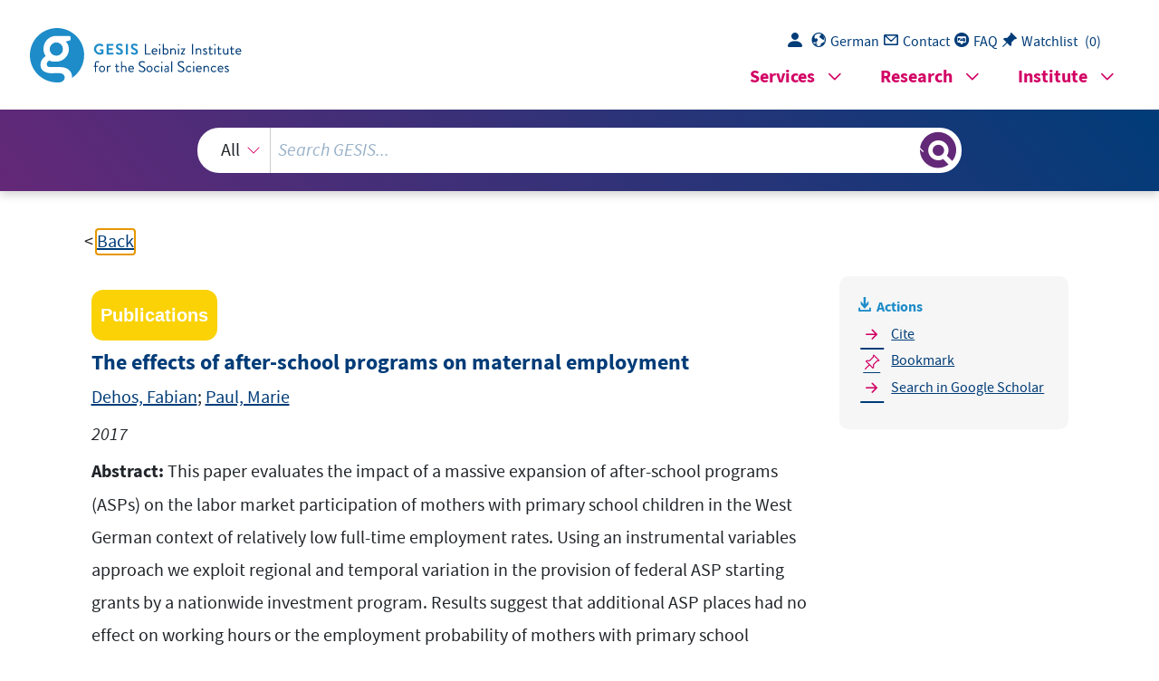

--- FILE ---
content_type: text/html; charset=UTF-8
request_url: https://search.gesis.org/services/get_stella_recommendation.php?doc_id=bibsonomy-dehos2017effects
body_size: 17729
content:
{"hits":{"total":{"value":10,"relation":"eq"},"hits":[{"_index":"gesis-19-01-2026-02-00-50","_id":"gesis-ssoar-16792","_version":2,"_seq_no":338256,"_primary_term":1,"found":true,"_source":{"title":"Bildungsverhalten in Migrantenfamilien: eine Sekund\u00e4ranalyse des Sozio-\u00d6konomischen Panels","id":"gesis-ssoar-16792","date":"1995","date_recency":"1995","abstract":"\"Trotz der M\u00e4ngel, die die Bildungsstatistik in Deutschland aufweist, l\u00e4\u00dft sich verallgemeinernd sagen, da\u00df ausl\u00e4ndische Kinder und Jugendliche gegen\u00fcber deutschen auch weiterhin hinsichtlich des Zugangs zu h\u00f6herer Bildung, zur Berufsausbildung und zum Arbeitsmarkt benachteiligt sind. Schulische und berufliche Bildung kann als ein mehrfacher Filterungsproze\u00df aufgefa\u00dft werden, in dessen Verlauf ausl\u00e4ndische Kinder und Jugendliche st\u00e4rker als deutsche 'aussortiert' werden, wobei insbesondere dem schulischen Erfolg oder Mi\u00dferfolg entscheidende Bedeutung zukommt, da er die weitere Bildungskarriere weitgehend determiniert. Trifft dies zu, so wird die Akkumulation von Humankapital bei ausl\u00e4ndischen Kindern und Jugendlichen in einem relativ fr\u00fchen Stadium und in einem wichtigen Lebensbereich beeintr\u00e4chtigt. In diesem Zusammenhang ist zu fragen, welche Rolle die Migrantenfamilie in diesem Proze\u00df spielt, konkret: inwieweit eine intergenerative Transmission von Humankapital festgestellt werden kann und welcher Art das transferierte Humankapital ist. Geht man davon aus, da\u00df Migranten vor allem ihr kulturelles Kapital in die Migrationssituation einbringen k\u00f6nnen, w\u00e4hrend ihr \u00f6konomisches und soziales Kapital kaum auf den neuen Kontext \u00fcbertragbar ist, so ist neben der schulischen und beruflichen Bildung, die sie selbst mitbringen, von Interesse, welchen 'Wert' Kinder f\u00fcr Migranten haben und wie und wieviel sie dementsprechend in ihre Kinder investieren. Das Bildungsverhalten in Migrantenfamilien wird hier explizit nicht als Ausdruck gesamtgesellschaftlich oder subkulturell gepr\u00e4gter Werte aufgefa\u00dft, sondern als Abfolge bildungsrelevanter, einer Situationsrationalit\u00e4t entsprechender Entscheidungen unter variierenden Kontextbedingungen. Unter Bezugnahme auf vorliegende Befunde, insbesondere solche, die auf der Auswertung des Sozio-\u00f6konomischen Panels basieren, das als einzige Datenquelle in Deutschland einen systematischen Vergleich \u00f6konomischer, erwerbsbiographischer und sozialer Indikatoren f\u00fcr unterschiedliche Zuwandererminorit\u00e4ten und Deutsche im L\u00e4ngsschnitt erlaubt, soll eine erste Ann\u00e4herung an diese Fragestellungen erfolgen. Dabei wird auch deutlich, wo Defizite der empirischen Forschung im Hinblick auf die Bildungskarriere von ausl\u00e4ndischen Kindern und Jugendlichen zu konstatieren sind.\" (Autorenreferat)","portal_url":"http:\/\/www.ssoar.info\/ssoar\/handle\/document\/16792","type":"publication","topic":["Bundesrepublik Deutschland","Bildungsverlauf","Wertorientierung","Migration","Familie","kulturelle Faktoren","Jugendlicher","Kind","Bildungschance","Bildungsverhalten"],"person":["Diefenbach, Heike"],"person_sort":"Diefenbach","source":"In: 27. Kongre\u00df der Deutschen Gesellschaft f\u00fcr Soziologie - Gesellschaften im Umbruch: Sektionen und Arbeitsgruppen, Westdt. Verl., Opladen, 1995, 297-300","links":[{"label":"URN","link":"http:\/\/nbn-resolving.de\/urn:nbn:de:0168-ssoar-137314"}],"subtype":"in_proceedings","publisher":"Westdt. Verl.","document_type":"Sammelwerksbeitrag","institutions":["DGS"],"coreAuthor":["Diefenbach, Heike"],"coreEditor":["Sahner, Heinz","Schwendtner, Stefan"],"coreCorpEditor":"Deutsche Gesellschaft f\u00fcr Soziologie (DGS)","coreSjahr":"1995","corePublisher":"Westdt. Verl.","coreSatit":"27. Kongre\u00df der Deutschen Gesellschaft f\u00fcr Soziologie - Gesellschaften im Umbruch: Sektionen und Arbeitsgruppen","coreIsbn":"3-531-12836-1","publishLocation_str_mv":"Opladen","coreLanguage":"de","urn":"urn:nbn:de:0168-ssoar-137314","data_source":"GESIS-SSOAR","index_source":"GESIS-SSOAR","database":"SSOAR - Social Science Open Access Repository","link_count":0,"gesis_own":1,"fulltext":1,"metadata_quality":10,"full_text":"                                 MigrationsfolgenundMigrationspolitiken 297 4.BildungsverhalteninMigrantenfamilien.EineSekund\u00e4ranalysedesSozio\u00d6konomischenPanels1 HeikeDiefenbach DieRelevanzdesThemas\"BildungsverhalteninMigrantenfamilien\"ergibtsichzun\u00e4chstaus derTatsache,da\u00dfKinderausl\u00e4ndischerZuwandererinderBildungsstatistikbishernurpauschal undnichtdifferenziertgenugber\u00fccksichtigtwurdenundimdeutschenSchulsystem,insbesondere aberhinsichtlichdesZugangszurBerufsausbildungundzum Arbeitsmarkt,benachteiligtsind. W\u00e4hrenddieBenachteiligungansichaufderGrundlagederBildungsstatistikgutdokumentiert werdenkann,sindm\u00f6glicheErkl\u00e4rungenf\u00fcrdiesenBefundbishervorrangighypothetischformu\u00ac liert,aberkaumempirisch\u00fcberpr\u00fcftworden.EineVerbesserungderBildungsbeteiligungvon KindernausMigrantenfamiliensetztabereinegenauereKenntnisderZusammenh\u00e4ngevoraus,in denensichdasBildungsverhaltenimt\u00e4glichenLebendieserFamilienvollzieht. 1.DieBenachteiligungvonMigrantenkindernimBildungssystemderBundesrepublik W\u00e4hrendniemanddieBenachteiligungvonSch\u00fclernausMigrantenfamilienimBildungssystem pauschalbestreitet,gehendieMeinungen\u00fcberdieRichtungundIntensit\u00e4tdieserBenachteiligung weitauseinander.DieempirischenStudienzudiesemThemaber\u00fccksichtigenentwedernurganz bestimmteMinorit\u00e4tenodersindaufbestimmteRegionenbeschr\u00e4nkt,soda\u00dfkaumgeneralisie\u00ac rendeAussagengemachtwerdenk\u00f6nnen.AmtlicheDatensindMigrantenkinderngegen\u00fcberals ziemlichignorantzubezeichnen;nachwievorwirdinderBildungsstatistiknichtstandardm\u00e4\u00dfig nachNationalit\u00e4tenoderGeschlechterngetrennt.Dieneuestenverf\u00fcgbarenDatensindenthalten imWochenbericht21von1993desDeutschenInstitutsf\u00fcrWirtschaftsforschung(DIW)undin derDokumentationNr.131derKultusministerkonferenzvon1994,dieDatenfortschreibt,diein derDokumentationNr.94von1985ausgewiesenwerdenundallenicht-deutschenSch\u00fcleran allendeutschenallgemeinbildendenSchuleninallenBundesl\u00e4ndernenth\u00e4lt.Zwarfehlenauch hierAngabenzuGeschlecht,AlterundAbbrecherquoten,jedochenthaltendieseAggregatdaten mehrInformationenalsman aufdenerstenBlickvermutet.HinsichtlichderdreiIndikatoren \"VerteilungvonSch\u00fclernausMigrantenfami\u00fcenaufbestimmteSchularten\",\"Anteilderer,die nachAblaufderschulpflichtigenZeitweiterhineineSchulebesuchen\"und\"erreichterSchulab\u00ac schlu\u00df\"lassensichdurchauspr\u00e4ziseAussagenmachen. Eszeigtsich,da\u00dfmandieinderLiteraturteilweisekonstatiertedeutlicheVerbesserungder BildungsbeteiligungvonSch\u00fclernausMigrantenfamilienzumindestrelativierenmu\u00df.Absolut betrachtetwachsenderAnteilderSch\u00fclerausMigrantenfamilienanweiterf\u00fchrendenSchularten undihreBildungsbete\u00fcigung\u00fcberdieschulpflichtigeZeithinaus.Verglichenmitdeutschen Sch\u00fclernistihrePlazierungimBildungssystemaberweiterhinwesentlichschlechter.Trotzdes ZuwachsesvonMigrantenkindernanGymnasienundRealschulensindsiegemessenanihrem AnteilanallenSch\u00fclern1970,1980und1991gleicherma\u00dfenunterrepr\u00e4sentiert,unddieZahlder Schulabg\u00e4ngermitHochschulreifeunterihnenstagniertweitgehend.Zwischen1985und1993 warderAnteilderJugendlichenausMigrantenfami\u00fcen,diekeinenAbschlu\u00dfodereinenHaupt-  298 SektionMigrationundethnischeMinderheiten schulabschlu\u00dfhatten,fastdurchg\u00e4ngigdoppeltsohochwiebeideutschenSchulabg\u00e4ngern.Dies entsprichtdem Ergebnis,zu dem WolfgangSeifertanhandseinerAnalysedes Sozio\u00d6konomischenPanelskommt:H\u00f6hereSchulabschl\u00fcssebeiAusl\u00e4ndernderzweitenGeneration vonMigranten(derKohorteder198416-25j\u00e4hrigen)sindeherseltenunddieMehrzahlvonih\u00ac nen,n\u00e4mlich57%,erwirbteinenHauptschulabschlu\u00df.Weitere22% vonihnenbleibenohne Schulabschlu\u00df(vgl.Seifert1992:685).EinenachMinorit\u00e4tengetrennteBetrachtungergibt,da\u00df diePlazierungitalienischerundt\u00fcrkischerSch\u00fclerentsprechenddendreigenanntenIndikatoren imVergleichmitderanderernicht-deutscherSch\u00fcler\u00fcberdieZeithinwegkonstantam ung\u00fcn\u00ac stigstenist.F\u00fcrkeinederZuwandererminorit\u00e4tenl\u00e4\u00dftsichsagen,da\u00dfsichdiePlazierungihrer Sch\u00fclerimdeutschenBildungssystemderderdeutschenSch\u00fclerangeglichenhabe.Seitden70er JahrenistzwareinezunehmendeAnn\u00e4herungvonMigrantenkindernandeutscheSch\u00fclerzube\u00ac obachten,voneinerAngleichungkannaber(vorerst)nichtdieRedesein.Diesgiltauchf\u00fcrspani\u00ac scheundgriechischeSch\u00fcler,f\u00fcrdieinderLiteraturg\u00fcnstigerePrognosenerstelltwurden. AnhandderobengenanntendreiIndikatorenistdieBeschreibungderPlazierungvonMigran\u00ac tenkindernimBildungssystemdurchAggregatdatenalsozumindestansatzweisem\u00f6glich.(Auf dieebenfallsm\u00f6glicheAnalysegetrenntnachBundesl\u00e4ndernkannhiernichteingegangenwer\u00ac den.)EsstelltsichnunmehrdieFragenachderErkl\u00e4rungf\u00fcrdiesenBefund.Hier\u00fcbergebenAg\u00ac gregatdatenkeinenAufschlu\u00df.DagegenbietetdasSozio-\u00d6konomischePanel(SOEP)dieM\u00f6g\u00ac lichkeitzuuntersuchen,wiesichdieschulischePlazierunginderpers\u00f6nlichenBiographiedar\u00ac stelltundwelchefamili\u00e4renUmst\u00e4ndeoderauchpers\u00f6nlichenEntscheidungendazuf\u00fchren,da\u00df einKindan einerbestimmtenStelleim Lebensverlaufausdem SystemschulischerBildung \"herausf\u00e4llt\". 2.ZurErkl\u00e4rungderBenachteiligungnicht-deutscherKinderimschulischenBildungssystem derBundesrepublik Bishersindf\u00fcrdieBenachteiligungnicht-deutscherKinderimschulischenBildungssystemvor allemzweieinanderentgegengesetzteErkl\u00e4rungsans\u00e4tzeformuliertworden:Dertraditionelle bildungssoziologischeErkl\u00e4rungsansatzfa\u00dftdenSchulerfolgvonKindernalsResultatschicht\u00ac spezifischerDifferenzenindenHerkunftsfamilienauf.HopfbietetaufderBasisseinerUntersu\u00ac chung\u00fcbergriechischeSch\u00fclereinenzweitenErkl\u00e4rungsansatzf\u00fcrdenmangelndenSchulerfolg dernicht-deutschenSch\u00fcleran.Ervermutet,da\u00dfdasdeutscheBildungssystembishernurbe\u00ac schr\u00e4nktf\u00e4higgewesenist,dieKompetenzenderausl\u00e4ndischenKinderzuf\u00f6rdern.SowohlHopfs ThesealsauchdietraditionellbildungssoziologischemessenderFragenachdem Einflu\u00dfdes famili\u00e4renKontextesaufdasBildungsverhaltendernicht-deutschenKindergro\u00dfeBedeutungbei. ImZugedesbildungssoziologischenErkl\u00e4rungsansatzesistbehauptetworden,da\u00dfdieFamilien dernicht-deutschenKinderalsEingliederungsbarrieref\u00fcrsiewirken,undzwaraufgrundeiner unterstelltenBildungsferne,diedieElternwegenihrerl\u00e4ndlichenHerkunft,ihrerOrientierungauf traditionelleWertehinundihrermangelndenKenntnisdesdeutschenSchulsystemsh\u00e4tten.Hopf (1987)gehtimGegenteildavonaus,da\u00dfdieFamilieneinewichtigeEingliederungsopportunit\u00e4t f\u00fcrdenSchulerfolgderKinderdarstellen,weilsieinbesondererWeisezurMotivationihrerKin\u00ac derzurErreichungeinesweiterf\u00fchrendenBildungsabschlusses(alsMittelzursozialenMobilit\u00e4t) beitragenundeinigesaufsichnehmen,um denBildungserfolgderKinderzusichern.  MigrationsfolgenundMigrationspolitiken 299 EinetTheorie,diedasB\u00fcdungsverhalteninMigrantenfam\u00fcienalsAusdruckgesamtgesell\u00ac schaftlichodersubkulturellgepr\u00e4gterWerteerkl\u00e4renw\u00fcl,wirdhiereinealsindividua\u00fcstischstrukturtheoretischzubezeichnendeErkl\u00e4rungvorgezogen,beiderdiebildungsrelevantenEnt\u00ac scheidungenuntervariierendenKontextbedingungenindenMittelpunktderBetrachtunggeste\u00fct werden.BildungwirdhieralsAspektvonHumankapitalbetrachtet.AnscheinendwirddieAneig\u00ac nungvonHumankapitalbeinicht-deutschenKindernineinemrelativfr\u00fchenStadiumbehindert. Diesmu\u00dfzumeineninVerbindungmitdemHumankapitalgesehenwerden,dasihreElternindie Migrationssituationmiteingebrachthaben.Man kanndavonausgehen,da\u00dfessichhierbeivor\u00ac rangigum kulturellesKapitalhandelt,da\u00f6konomischesundsozialesKapitalnursehreinge\u00ac schr\u00e4nktindenneuengese\u00fcschaf\u00fcichenKontext\u00fcberf\u00fchrbarsind.NebenderB\u00fcdung,diedie Migrantenmitbringen,istalsovora\u00fcemzuber\u00fccksichtigen,welchePr\u00e4ferenzen,Erwartungen undHandlungsm\u00f6glichkeitensieinderkonkretenMigrationssituationhaben.Diemigrationsso\u00ac ziologischeForschunghatgezeigt,da\u00dfdaskulturelleKapitalderMigrantennichtnurf\u00fcrderen individue\u00fceEingliederungsbiographieneineDeterminanteist,sondernauchf\u00fcrdieReorganisati\u00ac onsprozessedesfamili\u00e4renInteraktionssystems,inderenVerlaufsichspezifischeInterakti\u00ac onsstruktureninnerhalbderMigrantenfam\u00fcienentwickeln.DerB\u00fcdungserfolgderZuwanderer\u00ac kinderistau\u00dferdemimZusammenhangmitdemspezifischenAngebotanBildungseinrichtungen inderAufnahmegesellschaftzusehen.So kannmandavonausgehen,da\u00dfausdervermuteten Situationsrationalit\u00e4therausbestimmteB\u00fcdungseinrichtungenanderenvorgezogenwerden,we\u00fc sieinderMigrationssituationalsdienutzenbringenderenangesehenwerden.IndiesemZusam\u00ac menhangsindrechtiicheRegelungenangesprochenworden,insbesonderedasAufenthaltsrecht, dasdazuf\u00fchrt,da\u00dfAusl\u00e4ndersolcheAusbildungswegepr\u00e4ferieren,diesowohlinderHerkunftsalsauchinderAufnahmegesellschafteineintergenerativeStatusmobi\u00fct\u00e4term\u00f6g\u00fcchen(vgl. Nauck1994). AuseinersolchenPerspektivesindalszentraleForschungsfragenabzuleiten:L\u00e4\u00dftsicheine intergenerativeTransmissionkulturellenKapitalsfestste\u00fcen?WelcherZusammenhangbesteht zwischenderStellungderElternundderderKinderimBildungssystemundwelcheDeterminan\u00ac tenf\u00fcrdiesenZusammenhanglassensichgegebenenfaUsfestste\u00fcen? 3.DasSozio-\u00d6konomischePanel(SOEP)alsGrundlagederAnalyse EtileUntersuchungderangesprochenenFragestellungenistm.E.unterVerzichtaufeineeige\u00ac neErhebungnuranhandeinerL\u00e4ngsschnittuntersuchungwiedemSozio-\u00d6konomischenPanel m\u00f6glich.EsistbislangdieeinzigeDatenquelleinderBundesrepublik,dieeinensystematischen Vergleich\u00f6konomischer,erwerbsbiographischerundsozialerIndikatorenf\u00fcr-\u00fcberproportional vertretene- unterschiedlicheZuwandererminorit\u00e4tenundDeutscheimL\u00e4ngsschnitterlaubtund gen\u00fcgtdamitderhiergew\u00e4hltenbiographischenPerspektive.DasSpektrumderm\u00f6glichenfamilienzyk\u00fcschenVerl\u00e4ufeundderm\u00f6glichenLebensverl\u00e4ufekannanhandvonEreignissequenz\u00ac oderEntscheidungsb\u00e4umenabgeb\u00fcdetwerden.DieseDarste\u00fcungsweisekommtdemVerst\u00e4ndnis desBildungsverhaltensalssequentiellerAkkumulationvonBildungskapitalinjewe\u00fcsspezifischen Entscheidungssituationenentgegenunderm\u00f6glichtggf.dieFeststellungdeckungsgleicherPhasen innerhalbindividue\u00fcerBiographienoderauchdieIdentifikationtypischerPhasendesAbgangs vonMigrantenkindernausBildungseinrichtungenbzw.Erwerbsverh\u00e4ltnissen.Alseinbesonderer  300 SektionMigrationundethnischeMinderheiten VorteildesSozio-\u00d6konomischenPanelsf\u00fcrdiehierzubehandelndeFragestellungistfestzuhal\u00ac ten,da\u00dfKinder,diew\u00e4hrendderPanellaufzeit16Jahrealtwerden,selbstzuBefragungspersonen werden.DamitistdieM\u00f6glichkeitgegeben,intergenerativeTransmissionsprozessefestzustellen. DasSozio-\u00d6konomischePanelstellteineVielzahlvonAnalysem\u00f6glichkeitenbereit,weshalbes eigentlicherstaunlichist,da\u00dfesbishernichtzudenhierformuliertenFragestellungenausgewer\u00ac tetwurde. Anmerkung 1)DiesistderTiteleinesderzeitlaufenden,vonderDeutschenForschungsgemeinschaft(DFG)imRahmendes Schwerpunktprogramms\"FolgenderArbeitsmigrationf\u00fcrBildungundErziehung(FABER)\"gef\u00f6rderten Projekts. Literatur DeutschesInstitutf\u00fcrWirtschaftsforschung(DIW)(1993),Wochenbericht21:295. Hopf,Diether(1987),HerkunftundSchulbesuchausl\u00e4ndischerKinder.Berlin. StatistischeVer\u00f6ffentlichungenderKultusministerkonferenz(1985),Ausl\u00e4ndischeSch\u00fclerinder BundesrepublikDeutschland1970bis1984.DokumentationNr.94.Bonn. StatistischeVer\u00f6ffendichungenderKultusministerkonferenz(1994),Ausl\u00e4ndischeSch\u00fclerund Schulabsolventen1984bis1993.DokumentationNr.131.Bonn. Nauck,Bernhard(1994),Erziehungsklima,intergenerativeTransmissionundSozialisationvon Jugendlichenint\u00fcrkischenMigrantenfamilien,in:Zeitschriftf\u00fcrP\u00e4dagogik40,1:43-62. Seifert,Wolfgang(1992),DiezweiteAusl\u00e4ndergenerationinderBundesrepublik.L\u00e4ngsschnitt\u00ac beobachtungeninderBerufseinstiegsphase,in:K\u00f6lnerZeitschriftf\u00fcrSoziologieundSozi\u00ac alpsychologie44,4:677-696. HeikeDiefenbach,TUChemnitz-Zwickau,Lehrstuhlf\u00fcrAllgemeineSoziologieI,ReichenhainerStra\u00dfe41, D-09107Chemnitz 5.MexicanImmigrationintotheUnitedStatesand thepoliticsofmulti\u00ac culturalism RobertC.Rhodes Duringthe1980's,some6 millionlegaland2 millionillegalimmigrantsenteredtheUnited States-morethanone-thirdofthetotalU.S.populationgrowthinthatperiod.Whenfocusing on theimpactofMexicanimmigration,the1990CensusBureauestimatedthatin 1989 12,565,000personsofMexicanoriginlivedintheUnitedStates.Thisfigurerepresentsa 45 percentincreasefrom1980to1989,attributedtoa combinationofhighimmigrationandthe group'shighfertility,andindicatesthatMexicanAmericansarethemostrapidlygrowingethnie groupintheUnitedStates. TheconsequenceoftherapidpopulationgrowthoftheMexicanpopulationhasbeenthe culturaltransformationoftheSouthwest.InareaswhereMexicanshavebecomea majoritythere iscompetitionwithAngloculturalSymbolsfordominance.Thisexperienceisproducingdebates overwhethertheideologyofmulticulturalismshouldreplacethatofassimilationas the "},"system_type":"BASE","doc_rank":1,"rid":14411628},{"_index":"gesis-19-01-2026-02-00-50","_id":"bibsonomy-zimmert2019early","_version":1,"_seq_no":330769,"_primary_term":1,"found":true,"_source":{"id":"bibsonomy-zimmert2019early","type":"publication","title":"Early child care and maternal employment: Empirical evidence from Germany","date":"2019","date_recency":"2019","person":["Zimmert, Franziska"],"person_sort":"Zimmert","language":"english","source":"(2\/2019), 2019","coreEditor":"","corePublisher":"","coreSatit":"","coreJournalTitle":"","corePagerange":"","coreZsband":"","coreZsnummer":"2\/2019","institution":"IAB: Institut f\u00fcr Arbeitsmark- und Berufsforschung","abstract":"This paper examines the effect of an expansion of subsidized early child care on maternal labor market outcomes. It contributes to the literature by analyzing, apart from the employment rate and agreed working hours, preferred working hours. Using the legal claim for subsidized child care introduced in Germany in August 2013 for children aged one to three years, I apply a semi-parametric difference-in-differences estimator to examine maternal labor market outcomes. Findings based on survey data from the German Micro Census show a positive effect on the employment rate, as well as on agreed and preferred working hours in districts where the child care coverage rate increases intensely in contrast to districts with a lower expansion of subsidized child care. As agreed and preferred working hours adjust in line with each other, expansion of early child care can tap labour market potentials beyond those of currently underemployed mothers.","bibtex_key":"zimmert2019early","remarks":"(Mikrozensus)","address":"N\u00fcrnberg","recordurl":"https:\/\/www.econstor.eu\/handle\/10419\/204849","document_type":"techreport","tags":["2019","FDZ_GML","MZ_input2020","MZ_pro","Mikrozensus","techreport"],"data_source":["Mikrozensus-Bibliography"],"study_group":["Mikrozensus (MZ)"],"group_description":[],"group_number":[],"group_link":[],"study_group_en":[],"group_description_en":[],"group_link_en":[],"group_image_file":[],"index_source":"Bibsonomy","literature_collection":"GESIS-Literaturpool","gesis_own":1},"system_type":"EXP","doc_rank":2,"rid":14411628},{"_index":"gesis-19-01-2026-02-00-50","_id":"bibsonomy-muller1993bildungsexpansion","_version":1,"_seq_no":333606,"_primary_term":1,"found":true,"_source":{"id":"bibsonomy-muller1993bildungsexpansion","type":"publication","title":"Bildungsexpansion und Bildungsungleichheit","date":"1993","date_recency":"1993","person":["M\u00fcller, Walter","Haun, Dietmar"],"person_sort":"M\u00fcllerHaun","study":"ALLBUSkum1980-1991","access-date2":"Aufgenommen: 17. Fassung, Juni 2001","source":"In Einstellungen und Lebensbedingungen in Europa, edited by Glatzer, Wolfgang, 225-268, Campus, 1993","coreEditor":"Glatzer, Wolfgang","corePublisher":"Campus","coreSatit":"Einstellungen und Lebensbedingungen in Europa","coreJournalTitle":"","corePagerange":"225-268","coreZsband":"","coreZsnummer":"","institution":"","abstract":"Die Autoren untersuchen, wie sich der Zusammenhang zwischen sozialer Herkunft und erreichten Bildungsabschl\u00fcssen entwickelt hat. Hierzu berichten sie Ergebnisse aus neun europ\u00e4ischen L\u00e4ndern f\u00fcr Geburtskohorten, die in der ersten H\u00e4lfte des Jahrhunderts geboren wurden. Sie stellen fest, dass sich die Muster der Abh\u00e4ngigkeit der Bildungsbeteiligung von der sozialen Herkunft in den betrachteten L\u00e4ndern \u00e4hneln, wobei sich die sozialen Einflussfaktoren vor allem bei fr\u00fchen schulischen \u00dcberg\u00e4ngen auswirken. Die Bundesrepublik nimmt dabei eine Sonderstellung ein, insofern als soziale Herkunft einen \u00fcberdurchschnittlich starken Einfluss auf die Bildungsabschl\u00fcsse aus\u00fcbt. F\u00fcr neuere Entwicklungen f\u00fchren die Autoren Analysen f\u00fcr die Bundesrepublik durch. Datenbasis ist der kumulierte ALLBUS 1980-1991. Sie finden im Gegensatz zu einer Reihe von anderen Untersuchungen, dass der Einfluss sozialer Bestimmungsfaktoren f\u00fcr j\u00fcngere Geburtskohorten an Bedeutung verloren hat, und zwar insbesondere im Hinblick auf den \u00dcbergang zu weiterf\u00fchrenden Schulen. Die Ergebnisse werden im Vergleich zu anderen Studien er\u00f6rtert, wobei insbesonders auf die Problematik der Vergleichbarkeit verschiedener Studien eingegangen wird","bibtex_key":"muller1993bildungsexpansion","remarks":"(ALLBUS)","address":"Frankfurt\/New York","recordurl":"","document_type":"incollection","tags":["1993","ALLBUS","ALLBUS_input2000","ALLBUS_pro","ALLBUS_version17","ALLBUSkum1980-1991","FDZ_ALLBUS","checked","incollection"],"data_source":["ALLBUS-Bibliography"],"study_group":["ALLBUS"],"group_description":["Mit der Allgemeinen Bev\u00f6lkerungsumfrage der Sozialwissenschaften (ALLBUS) werden aktuelle Daten \u00fcber Einstellungen, Verhaltensweisen und Sozialstruktur der Bev\u00f6lkerung in der Bundesrepublik Deutschland erhoben. Seit 1980 wird alle zwei Jahre ein repr\u00e4sentativer Querschnitt der Bev\u00f6lkerung mit einem teils konstanten, teils variablen Fragenprogramm befragt. Die Daten stehen unmittelbar nach ihrer benutzergerechten Aufbereitung und Dokumentation allen Interessenten f\u00fcr Forschung und Lehre zur Verf\u00fcgung."],"group_number":["0007"],"group_link":["https:\/\/www.gesis.org\/allbus\/allbus"],"study_group_en":["ALLBUS"],"group_description_en":["The German General Social Survey (ALLBUS) collects up-to-date data on attitudes, behavior, and social structure in Germany. Every two years since 1980 a representative cross section of the population is surveyed using both constant and variable questions. The ALLBUS data become available to interested parties for research and teaching as soon as they are processed and documented. "],"group_link_en":["https:\/\/www.gesis.org\/en\/allbus\/allbus-home"],"group_image_file":["allbus2-logo.jpg"],"index_source":"Bibsonomy","literature_collection":"GESIS-Literaturpool","gesis_own":1},"system_type":"BASE","doc_rank":3,"rid":14411628},{"_index":"gesis-19-01-2026-02-00-50","_id":"bibsonomy-huber2019career","_version":1,"_seq_no":331993,"_primary_term":1,"found":true,"_source":{"id":"bibsonomy-huber2019career","type":"publication","title":"The role of the career costs of children for the effect of public child care on fertility and maternal employment","date":"2019","date_recency":"2019","person":["Huber, Katrin"],"person_sort":"Huber","language":"english","source":"(V-77-19), 2019","coreEditor":"","corePublisher":"","coreSatit":"","coreJournalTitle":"","corePagerange":"","coreZsband":"","coreZsnummer":"V-77-19","institution":"Universit\u00e4t Passau","abstract":"This paper investigates whether the effects of affordable and easily available public child care on fertility and maternal employment depend on the career costs of children a woman faces. It builds on the idea that these costs vary by occupation and education. In a generalized Diff-in-Diff, I exploit the substantial variation between West German counties concerning intensity and speed of the provision of new child care slots for under-three-year-olds. The combination of county-level data on child care coverage with detailed individual-level information from the German social security records allows me to analyze so far unexplored effect heterogeneities by occupational groups. The results indicate that the average positive effects on fertility and maternal employment are driven by women who face relatively higher career costs of children: women in occupations with a steeper age-earnings profile, women who cannot be easily substituted at work and women with medium and high education level. The findings reveal that policies which reconcile family and work life are indeed more beneficial for women facing higher career costs of having children.","bibtex_key":"huber2019career","remarks":"(Mikrozensus)","address":"Passau","recordurl":"https:\/\/www.econstor.eu\/handle\/10419\/203469","document_type":"techreport","tags":["2019","FDZ_GML","MZ_input2020","MZ_pro","Mikrozensus","techreport"],"data_source":["Mikrozensus-Bibliography"],"study_group":["Mikrozensus (MZ)"],"group_description":[],"group_number":[],"group_link":[],"study_group_en":[],"group_description_en":[],"group_link_en":[],"group_image_file":[],"index_source":"Bibsonomy","literature_collection":"GESIS-Literaturpool","gesis_own":1},"system_type":"EXP","doc_rank":4,"rid":14411628},{"_index":"gesis-19-01-2026-02-00-50","_id":"bibsonomy-bujard2015kinderlosigkeit","_version":1,"_seq_no":331639,"_primary_term":1,"found":true,"_source":{"id":"bibsonomy-bujard2015kinderlosigkeit","type":"publication","title":"Kinderlosigkeit in Deutschland: Wie interagieren Bildung,Wohnort,Migrationshintergrund,Erwerbst\u00e4tigkeit und Kohorte?","date":"2015","date_recency":"2015","person":["Bujard, Martin"],"person_sort":"Bujard","source":"In Zeitschrift f\u00fcr Familienforschung, 27(3), 270-296, 2015","coreEditor":"","corePublisher":"","coreSatit":"","coreJournalTitle":"Zeitschrift f\u00fcr Familienforschung","corePagerange":"270-296","coreZsband":"27","coreZsnummer":"3","institution":"","abstract":"","bibtex_key":"bujard2015kinderlosigkeit","remarks":"(Mikrozensus)","address":"","recordurl":"https:\/\/nbn-resolving.org\/urn:nbn:de:0168-ssoar-456427","document_type":"article","tags":["2015","FDZ_GML","MZ_input2020","MZ_pro","Mikrozensus","OA_SSOAR","OAproved","SCOPUSindexed","SSCIindexed","article","checked","indexproved","reviewed"],"data_source":["Mikrozensus-Bibliography"],"study_group":["Mikrozensus (MZ)"],"group_description":[],"group_number":[],"group_link":[],"study_group_en":[],"group_description_en":[],"group_link_en":[],"group_image_file":[],"index_source":"Bibsonomy","literature_collection":"GESIS-Literaturpool","gesis_own":1},"system_type":"BASE","doc_rank":5,"rid":14411628},{"_index":"gesis-19-01-2026-02-00-50","_id":"gesis-ssoar-75329","_version":5,"_seq_no":424715,"_primary_term":1,"found":true,"_source":{"title":"The Impact of Parental Leave Policy on Child-Rearing and Employment Behavior: The Case of Germany","id":"gesis-ssoar-75329","date":"2019","date_recency":"2019","abstract":"Parental leave and child care are important instruments of family policies to improve work-family balance. This paper studies the impact of the substantial change in Germany's parental leave system on maternal employment. The aim of the reform was to decrease birth-related maternal employment breaks by providing more generous parental benefits for a shorter period of time. Using the German Socio-Economic Panel data for 2002-2015, I exploited quasi-experimental variation in the benefits to estimate the impact of the reform. I incorporated the mother\u2019s decision to substitute her care time with the public child care. To control for the availability of child care, I used spatial and temporal variation in the availability of childcare slots. Overall, I did not find significant changes in maternal employment during the first three years of motherhood after the reform implementation. Only for high-income mothers, the reform produced a significant decrease in the employment participation during the first year of leave and an increase in employment probability after the benefits expired. The empirical findings suggest that the restriction in the childcare availability became an important constraint for the employment effect of the reform.","portal_url":"https:\/\/www.ssoar.info\/ssoar\/handle\/document\/75329","type":"publication","topic":["SOEP","Erwerbst\u00e4tigkeit","Besch\u00e4ftigung","Kinderbetreuung","Elternurlaub","Familie-Beruf","Mutterschaft","Elternschaft","Mutterschaftsurlaub","Familienpolitik","Reform","Anreizsystem","Bundesrepublik Deutschland"],"person":["Chirkova, Serafima"],"person_sort":"Chirkova","source":"In: IZA Journal of Labor Policy, 9, 2019, 1, 1-27","links":[{"label":"URN","link":"http:\/\/nbn-resolving.de\/urn:nbn:de:0168-ssoar-75329-9"},{"label":"DOI","link":"https:\/\/doi.org\/10.2478\/izajolp-2019-0007"}],"subtype":"journal_article","document_type":"Zeitschriftenartikel","institutions":["FDB"],"coreAuthor":["Chirkova, Serafima"],"coreSjahr":"2019","coreJournalTitle":"IZA Journal of Labor Policy","coreZsband":"9","coreZsnummer":"1","coreLanguage":"en","doi":"https:\/\/doi.org\/10.2478\/izajolp-2019-0007","urn":"urn:nbn:de:0168-ssoar-75329-9","coreIssn":"2193-9004","data_source":"GESIS-SSOAR","index_source":"GESIS-SSOAR","database":"SSOAR - Social Science Open Access Repository","link_count":3,"gesis_own":1,"fulltext":1,"metadata_quality":10,"related_references":[{"view":"<a href=\"https:\/\/onlinelibrary.wiley.com\/doi\/10.1111\/j.0347-0520.2004.00386.x\" target=\"_blank\">Apps, P., Rees, R. (2004). Fertility, Taxation and Family Policy\". The Scandinavian Journal of Economics, 106(4), pp. 745-763.<\/a> ","pdf_url":""},{"view":"<a href=\"https:\/\/www.tandfonline.com\/doi\/abs\/10.1080\/13504850903425173\" target=\"_blank\">Bergemann, A., Riphahn, R. T. (2011). Female labour supply and parental leave benefits -The causal effect of paying higher transfers for a shorter period of time. Bonn: Applied Economics Letters, Taylor and Francis Journals, 18(1), pp. 17-20.<\/a> ","pdf_url":""},{"view":"<a href=\"https:\/\/doi.org\/10.1007\/s00148-021-00878-7\" target=\"_blank\">Bergemann, A., Riphahn, R. T. (2023). Maternal Employment Effects of Paid Parental Leave. SOEP papers on Multidisciplinary Panel Data Research 900, DIW Berlin, The German Socio-Economic Panel (SOEP, 36(1), pp. 139-178.<\/a> <span class=\"references_pdf_link icon-gs-cv pe-1\"><\/span><a target=\"_blank\" href=\"https:\/\/link.springer.com\/content\/pdf\/10.1007\/s00148-021-00878-7.pdf\">PDF<\/a>","pdf_url":"https:\/\/link.springer.com\/content\/pdf\/10.1007\/s00148-021-00878-7.pdf"},{"view":"<a href=\"https:\/\/doi.org\/10.1111\/jeea.12143\" target=\"_blank\">Bick, A. (2016). The quantitative role of child care for female labour force participation and fertility. Journal of the European Economic Association, 14(3), pp. 639-668.<\/a> <span class=\"references_pdf_link icon-gs-cv pe-1\"><\/span><a target=\"_blank\" href=\"https:\/\/mpra.ub.uni-muenchen.de\/31713\/1\/MPRA_paper_31713.pdf\">PDF<\/a>","pdf_url":"https:\/\/mpra.ub.uni-muenchen.de\/31713\/1\/MPRA_paper_31713.pdf"},{"view":"<a href=\"https:\/\/linkinghub.elsevier.com\/retrieve\/pii\/S1574069206020204\" target=\"_blank\">Blau, D., Currie, J. (2006). Chapter 20 pre-school, day-care, and after-school care: Who's minding the kids?. Amsterdam: North Holland. Handbook of the Economics of Education, Chapter 20, 2 pp. 1163-1278.<\/a> ","pdf_url":""},{"view":"B. M. F. (2017). Kindertagesbetreuung kompakt. ausbaustand und bedarf 2016.","pdf_url":""},{"view":"<a href=\"https:\/\/linkinghub.elsevier.com\/retrieve\/pii\/S0176268010000819\" target=\"_blank\">Borck, R., Wrohlich, K. (2011). Preferences for Childcare Policies: Theory and Evidence. European Journal of Political Economy, 27(3), pp. 436-454.<\/a> <span class=\"references_pdf_link icon-gs-cv pe-1\"><\/span><a target=\"_blank\" href=\"https:\/\/www.econstor.eu\/bitstream\/10419\/150687\/1\/diw_sp0140.pdf\">PDF<\/a>","pdf_url":"https:\/\/www.econstor.eu\/bitstream\/10419\/150687\/1\/diw_sp0140.pdf"},{"view":"<a href=\"https:\/\/muse.jhu.edu\/service_unavailable.html\" target=\"_blank\">Cascio, E. (2009). Maternal labor supply and the introduction of kindergartens into American public schools. The Journal of Human Resources, 74 pp. 140-170.<\/a> ","pdf_url":""},{"view":"<a href=\"https:\/\/doi.org\/10.1007\/s00148-015-0562-z\" target=\"_blank\">Cygan-Rehm, K. (2016). Parental leave benefi t and differential fertility responses: Evidence from a German reform. Journal of Population Economics, 29(1), pp. 73-103.<\/a> <span class=\"references_pdf_link icon-gs-cv pe-1\"><\/span><a target=\"_blank\" href=\"https:\/\/www.econstor.eu\/bitstream\/10419\/99973\/1\/770206611.pdf\">PDF<\/a>","pdf_url":"https:\/\/www.econstor.eu\/bitstream\/10419\/99973\/1\/770206611.pdf"},{"view":"<a href=\"https:\/\/link.springer.com\/article\/10.1007\/s00148-006-0126-3\" target=\"_blank\">Boca, D., Daniela, V. D. (2007). The Mismatch between Employment and Child care in Italy: The Impact of Rationing. Journal of Population Economics, 20(4), pp. 805-832.<\/a> <span class=\"references_pdf_link icon-gs-cv pe-1\"><\/span><a target=\"_blank\" href=\"https:\/\/art.torvergata.it\/bitstream\/2108\/48311\/1\/The%20mismatch%20between%20Employment%20and%20Child%20Care%20in%20Italy%20the%20Impact%20of%20Rationing_JPoEc2007.pdf\">PDF<\/a>","pdf_url":"https:\/\/art.torvergata.it\/bitstream\/2108\/48311\/1\/The%20mismatch%20between%20Employment%20and%20Child%20Care%20in%20Italy%20the%20Impact%20of%20Rationing_JPoEc2007.pdf"},{"view":"<a href=\"https:\/\/doi.org\/10.2139\/ssrn.1416029\" target=\"_blank\">Fitzpatrick, M. (2010). Preschoolers enrolled and mothers at work? The effects of universal pre-kindergarten. Journal of Labour Economics, 28(1), pp. 51-85.<\/a> <span class=\"references_pdf_link icon-gs-cv pe-1\"><\/span><a target=\"_blank\" href=\"https:\/\/www2.census.gov\/ces\/wp\/2008\/CES-WP-08-04.pdf\">PDF<\/a>","pdf_url":"https:\/\/www2.census.gov\/ces\/wp\/2008\/CES-WP-08-04.pdf"},{"view":"<a href=\"https:\/\/doi.org\/10.1016\/j.labeco.2015.07.001\" target=\"_blank\">Geyer, J., Haan, P., Wrohlich, K. (2015). The effects of family policy on maternal labor supply: Combining evidence from a structural model and a quasi-experi- mental approach. SOEPpapers on Multidisciplinary Panel Data Research, 36 pp. 84-98.<\/a> ","pdf_url":""},{"view":"<a href=\"https:\/\/www.econbiz.de\/Record\/10003540700\" target=\"_blank\">Geyer, J., Steiner, V. (2007). Short-run and long-term effects of childbirth on mothers' employment and working hours across institutional regimes: An empirical analysis based on the European Com- munity Household Panel. Bonn, Germany: Institute for the Study of Labor. An Empirical Analysis Based on the European Community Household Panel. IZA Discussion Paper 2693,(682).<\/a> ","pdf_url":""},{"view":"<a href=\"https:\/\/doi.org\/10.2139\/ssrn.1496845\" target=\"_blank\">Haan, P., Wrohlich, K., Zoch, G., Schober, P. S. (2011). Can child care pol icy encour age employ ment and fer til ity?: Evidence from a struc tural model. Labour Economics, 18(4), pp. 498-512.<\/a> <span class=\"references_pdf_link icon-gs-cv pe-1\"><\/span><a target=\"_blank\" href=\"http:\/\/www.diw.de\/documents\/publikationen\/73\/diw_01.c.342348.de\/dp935.pdf\">PDF<\/a>","pdf_url":"http:\/\/www.diw.de\/documents\/publikationen\/73\/diw_01.c.342348.de\/dp935.pdf"},{"view":"<a href=\"https:\/\/openalex.org\/W2590130133\" target=\"_blank\">Wrohlich, K. (2016). The Parental Leave Benefit: A Key Family Policy Measure, One Decade Later. DIW Economic Bulletin, 6(49), pp. 571-578.<\/a> ","pdf_url":""},{"view":"<a href=\"https:\/\/doi.org\/10.2307\/2648104\" target=\"_blank\">Klerman, J., Leibowitz, A. (1999). Job Continuity among New Mothers. Demography, 36(2), pp. 145-155.<\/a> <span class=\"references_pdf_link icon-gs-cv pe-1\"><\/span><a target=\"_blank\" href=\"https:\/\/read.dukeupress.edu\/demography\/article-pdf\/36\/2\/145\/886559\/145klerman.pdf\">PDF<\/a>","pdf_url":"https:\/\/read.dukeupress.edu\/demography\/article-pdf\/36\/2\/145\/886559\/145klerman.pdf"},{"view":"<a href=\"https:\/\/doi.org\/10.1177\/0019793917710933\" target=\"_blank\">Kluve, J., Schmitz, S. (2018). Back to work: Parental benefits and mothers' labor market outcomes in the medium run. ILR Review, 71(1), pp. 143-173.<\/a> ","pdf_url":""},{"view":"<a href=\"https:\/\/doi.org\/10.1007\/s00148-012-0404-1\" target=\"_blank\">Kluve, J., Tamm, M. (2013). Parental leave regulations, mothers ' labor force attachment and fathers' childcare involvement: evidence from a natural experiment. Journal of Population Economics, 26(3), pp. 983-1005.<\/a> <span class=\"references_pdf_link icon-gs-cv pe-1\"><\/span><a target=\"_blank\" href=\"https:\/\/www.econstor.eu\/bitstream\/10419\/149390\/1\/Kluve_2013_Parental-leave-regulations.pdf\">PDF<\/a>","pdf_url":"https:\/\/www.econstor.eu\/bitstream\/10419\/149390\/1\/Kluve_2013_Parental-leave-regulations.pdf"},{"view":"<a href=\"https:\/\/doi.org\/10.1162\/qjec.2009.124.3.1363\" target=\"_blank\">Lalive, R., Zweim\u00fcller, J. (2009). How does paren tal leave affect fer til ity and return to work? Evidence from two nat u ral exper i ments. Evidence from Two Natural Experiments * . Quarterly Journal of Economics, 124(3), pp. 1363-1402.<\/a> <span class=\"references_pdf_link icon-gs-cv pe-1\"><\/span><a target=\"_blank\" href=\"http:\/\/doc.rero.ch\/record\/301594\/files\/124-3-1363.pdf\">PDF<\/a>","pdf_url":"http:\/\/doc.rero.ch\/record\/301594\/files\/124-3-1363.pdf"},{"view":"<a href=\"https:\/\/onlinelibrary.wiley.com\/doi\/10.1002\/jae.2332\" target=\"_blank\">Laroque, G., Salani\u00e9, B. (2014). Identifying the response of fer til ity to finan cial incen tives. Journal of Applied Econometrics, 29(2), pp. 314-332.<\/a> ","pdf_url":""},{"view":"<a href=\"https:\/\/www.econbiz.de\/Record\/10011890135\" target=\"_blank\">Wrohlich, K., Wrohlich, K., Spie\u00df, K. (2018). Does subsidized care for toddlers increase maternal labor supply? Evidence from a large-scale expansion of early childcare, No. Berlin: German Institute for Economic Research. Eine Mikrosimulationsplattform zu Reformen der bundesweiten Steuer-und Transferleistungen\". \u00d6IF Forschungsbericht 4.<\/a> ","pdf_url":""},{"view":"<a href=\"https:\/\/www.econbiz.de\/Record\/10008647925\" target=\"_blank\">Muehler, G. (2010). Consequences of Mixed Provision of Child Care: An Overview on the German Market. ZEW Discussion Paper 08-077 [rev.], ZEW -Zentrum f\u0102\u013dr Europ\u0102\u00a4ische Wirtschaftsforschung\/Center for European Economic Research.<\/a> ","pdf_url":""},{"view":"<a href=\"https:\/\/doi.org\/10.1007\/s00148-012-0420-1\" target=\"_blank\">Neugart, M., Ohlsson, H. (2013). Economic Incentives and the Timing of Births: Evidence from the German Parental Benefit Reform of 2007. Journal of Population Eco- nomics, 26(1), pp. 87-108.<\/a> ","pdf_url":""},{"view":"<a href=\"https:\/\/www.econbiz.de\/Record\/10001780532\" target=\"_blank\">Ondrich, J., Spiess, C. K., Yang, Q., Wagner, G. G. (2003). The liberalization of maternity leave poli- cy and the return to work after childbirth in Germany. Review of Economics of the Household, 1(1), pp. 77-110.<\/a> ","pdf_url":""},{"view":"<a href=\"https:\/\/doi.org\/10.3386\/w23793\" target=\"_blank\">Raute, A. (2019). Can finan cial incen tives reduce the baby gap? Evidence from a reform in mater nity leave ben e fits. Journal of Public Economics, 169 pp. 203-222.<\/a> <span class=\"references_pdf_link icon-gs-cv pe-1\"><\/span><a target=\"_blank\" href=\"https:\/\/www.qmul.ac.uk\/sef\/media\/econ\/research\/workingpapers\/2018\/wp871.pdf\">PDF<\/a>","pdf_url":"https:\/\/www.qmul.ac.uk\/sef\/media\/econ\/research\/workingpapers\/2018\/wp871.pdf"},{"view":"<a href=\"https:\/\/www.journals.uchicago.edu\/doi\/10.1086\/675078\" target=\"_blank\">Sch\u00f6nberg, U., Ludsteck, J. (2014). Expansions in maternity leave coverage and mothers' labor market out- comes after childbirth. Journal of Labor Economics, 32(3), pp. 469-505.<\/a> <span class=\"references_pdf_link icon-gs-cv pe-1\"><\/span><a target=\"_blank\" href=\"https:\/\/discovery.ucl.ac.uk\/1413699\/1\/Schoenberg_675078.pdf\">PDF<\/a>","pdf_url":"https:\/\/discovery.ucl.ac.uk\/1413699\/1\/Schoenberg_675078.pdf"},{"view":"<a href=\"https:\/\/doi.org\/10.2139\/ssrn.2020177\" target=\"_blank\">Schober, P. S. (2012). Parental Leave Policies and Child Care Time in Couples after Childbirth (SOEPpaper 434. Berlin: Deutsches Institut f\u00fcr Wirtschaftsforschung. SOEP papers on Multidisciplinary Panel Data Research 434, DIW Berlin, The German Socio-Economic Panel (SOEP,(434).<\/a> <span class=\"references_pdf_link icon-gs-cv pe-1\"><\/span><a target=\"_blank\" href=\"https:\/\/www.econstor.eu\/bitstream\/10419\/59023\/1\/717168115.pdf\">PDF<\/a>","pdf_url":"https:\/\/www.econstor.eu\/bitstream\/10419\/59023\/1\/717168115.pdf"},{"view":"<a href=\"https:\/\/link.springer.com\/article\/10.1007\/s11113-008-9086-5\" target=\"_blank\">Spiess, C. K., Wrohlich, K. (2008). The parental leave benefi t reform in Germany: costs and labour market outcomes of moving towards the Nordic model, in. Dordrecht: Journal of Population Research and Policy Review, 27(5), pp. 575-591.<\/a> <span class=\"references_pdf_link icon-gs-cv pe-1\"><\/span><a target=\"_blank\" href=\"http:\/\/www.econstor.eu\/bitstream\/10419\/34038\/1\/534385982.pdf\">PDF<\/a>","pdf_url":"http:\/\/www.econstor.eu\/bitstream\/10419\/34038\/1\/534385982.pdf"},{"view":"<a href=\"https:\/\/doi.org\/10.1093\/cesifo\/50.3.541\" target=\"_blank\">STEINER, V., WROHLICH, K. (2004). Household Taxation, Income Splitting and Labor Supply Incentives -A Microsimulation Study for Germany. Berlin: German Institute for Economic Research. Discussion Papers of DIW Berlin 421, DIW, 50 pp. 541-568.<\/a> <span class=\"references_pdf_link icon-gs-cv pe-1\"><\/span><a target=\"_blank\" href=\"http:\/\/www.diw.de\/documents\/publikationen\/73\/diw_01.c.41669.de\/dp421.pdf\">PDF<\/a>","pdf_url":"http:\/\/www.diw.de\/documents\/publikationen\/73\/diw_01.c.41669.de\/dp421.pdf"},{"view":"<a href=\"https:\/\/doi.org\/10.1080\/13668803.2011.571400\" target=\"_blank\">Th\u00e9venon, O., Gauthier, A. H. (2011). Family policies in developed countries: A \"fertility-booster\" with side- effects. Community, Work and Family, 14(2), pp. 197-216.<\/a> ","pdf_url":""},{"view":"<a href=\"https:\/\/www.econbiz.de\/Record\/10009716748\" target=\"_blank\">Weber, B., Weber, E. (2013). Qualifikation und arbeitsmarkt: Bildung ist der beste schutz vor arbeitslo- sigkeit. N\u00fcrnberg. Qualifika- tion und Arbeitsmarkt.<\/a> ","pdf_url":""}],"related_research_data_search":[{"view":"SOEP","link":"?q=SOEP&type=research_data","link_reason":"-Booster' with Side-Effects The German  <b>Socio-Economic Panel Study<\/b>  (SOEP): Scope, Evolution and [...]  Side-Effects            14                     The German  <b>Socio-Economic Panel Study<\/b>  (SOEP): Scope"},{"view":"EU-SILC","link":"?q=EU-SILC&type=research_data","link_reason":" states. Living Conditions ( <b>EU-SILC) survey<\/b>  2012. Online at: https:\/\/ec.europa.eu\/eurostat\/web [...]  European Union Statistics on Income and Living Conditions ( <b>EU-SILC) survey<\/b>  2012. Online at: https"},{"view":"ECHP","link":"?q=ECHP&type=research_data","link_reason":" Across Institutional Regimes: An Empirical Analysis Based on  <b>the European Community Household Panel<\/b>  Can [...] ' Employment and Working Hours Across Institutional Regimes: An Empirical Analysis Based on  <b>the European Community Household Panel<\/b>         Johannes"}]},"system_type":"EXP","doc_rank":6,"rid":14411628},{"_index":"gesis-19-01-2026-02-00-50","_id":"bibsonomy-grutzner2008soziale","_version":1,"_seq_no":333419,"_primary_term":1,"found":true,"_source":{"id":"bibsonomy-grutzner2008soziale","type":"publication","title":"Soziale Herkunft, Bildungsmobilit\u00e4t und Chancengleichheit in Deutschland zwischen 1915-1983. Eine empirische Untersuchung mit den Daten der Allgemeinen Bev\u00f6lkerungsumfrage der Sozialwissenschaften","date":"2008","date_recency":"2008","person":["Gr\u00fctzner, Anna"],"person_sort":"Gr\u00fctzner","study":"ALLBUSkum1980-2006","access-date2":"Aufgenommen: 24. Fassung, Februar 2010","source":"1-124, 2008","coreEditor":"","corePublisher":"","coreSatit":"","coreJournalTitle":"","corePagerange":"1-124","coreZsband":"","coreZsnummer":"","institution":"","abstract":"\"Die Diplomarbeit untersucht mit den Daten der Allgemeinen Bev\u00f6lkerungsumfrage der Sozialwissenschaften die Entwicklung der Bildungsmobilit\u00e4t in Deutschland \u00fcber eine Abfolge von vier Geburtskohorten. Augenmerk liegt auf dem Ausma\u00df der Auf- und Abstiege bzw. der Statusreproduktion zwischen Eltern und Kindern im allgemeinbildenden Schulsystem. Ziel ist somit, Prozesse intergenerationaler Bildungsmobilit\u00e4t \u00fcber einen l\u00e4ngeren Zeitraum zu beschreiben und aufzuzeigen, wie sich Bildungs- und Aufstiegschancen der verschiedenen Bildungsgruppen entwickelt haben. Bezug nehmend auf die theoretischen Vor\u00fcberlegungen zur Bildungsvererbung innerhalb famili\u00e4rer Strukturen und den sich ver\u00e4nderten strukturellen Rahmenbedingungen (Bildungsexpansion, sozialstrukturelle und demographische Ver\u00e4nderungen) werden zwei Thesen abgeleitet, die sich auf die Gesamtperspektive und auf einzelne definierte Bildungsgruppen beziehen. Die Hypothesen werden anhand der sekund\u00e4ranalytischen Daten [ALLBUS 1980-2006] \u00fcberpr\u00fcft.\"","bibtex_key":"grutzner2008soziale","remarks":"(ALLBUS)","address":"","recordurl":"","document_type":"mastersthesis","tags":["2008","ALLBUS","ALLBUS1980-2006","ALLBUS_input2009","ALLBUS_pro","ALLBUS_version24","FDZ_ALLBUS","checked","mastersthesis"],"data_source":["ALLBUS-Bibliography"],"study_group":["ALLBUS"],"group_description":["Mit der Allgemeinen Bev\u00f6lkerungsumfrage der Sozialwissenschaften (ALLBUS) werden aktuelle Daten \u00fcber Einstellungen, Verhaltensweisen und Sozialstruktur der Bev\u00f6lkerung in der Bundesrepublik Deutschland erhoben. Seit 1980 wird alle zwei Jahre ein repr\u00e4sentativer Querschnitt der Bev\u00f6lkerung mit einem teils konstanten, teils variablen Fragenprogramm befragt. Die Daten stehen unmittelbar nach ihrer benutzergerechten Aufbereitung und Dokumentation allen Interessenten f\u00fcr Forschung und Lehre zur Verf\u00fcgung."],"group_number":["0007"],"group_link":["https:\/\/www.gesis.org\/allbus\/allbus"],"study_group_en":["ALLBUS"],"group_description_en":["The German General Social Survey (ALLBUS) collects up-to-date data on attitudes, behavior, and social structure in Germany. Every two years since 1980 a representative cross section of the population is surveyed using both constant and variable questions. The ALLBUS data become available to interested parties for research and teaching as soon as they are processed and documented. "],"group_link_en":["https:\/\/www.gesis.org\/en\/allbus\/allbus-home"],"group_image_file":["allbus2-logo.jpg"],"index_source":"Bibsonomy","literature_collection":"GESIS-Literaturpool","gesis_own":1},"system_type":"BASE","doc_rank":7,"rid":14411628},{"_index":"gesis-19-01-2026-02-00-50","_id":"bibsonomy-tamm2010child","_version":1,"_seq_no":330640,"_primary_term":1,"found":true,"_source":{"id":"bibsonomy-tamm2010child","type":"publication","title":"Child Benefit Reform and Labor Market Participation","date":"2010","date_recency":"2010","person":["Tamm, Marcus"],"person_sort":"Tamm","language":"english","source":"In Jahrb\u00fccher f\u00fcr National\u00f6konomie und Statistik, 230(3), 313-327, 2010","coreEditor":"","corePublisher":"","coreSatit":"","coreJournalTitle":"Jahrb\u00fccher f\u00fcr National\u00f6konomie und Statistik","corePagerange":"313-327","coreZsband":"230","coreZsnummer":"3","institution":"","abstract":"This paper examines the impact of a change in the German child benefit system in 1996, which led to a large increase in lump sum transfers to families with children. We analyze the impact on the labor force participation of family members. Comparing behavioral changes of adults with children with behavioral changes of adults without children, we find that single mothers and mothers with a working partner considerably reduced the number of working hours (conditional on participation). Participation rates however did not decrease. For single fathers neither participation rates nor working hours display any significant changes.","bibtex_key":"tamm2010child","remarks":"http:\/\/www.rwi-essen.de\/media\/content\/pages\/publikationen\/ruhr-economic-papers\/REP\u20809\u208097.pdf. (Mikrozensus)","address":"","recordurl":"http:\/\/www.rwi-essen.de\/media\/content\/pages\/publikationen\/ruhr-economic-papers\/REP_09_097.pdf","document_type":"article","tags":["2010","FDZ_GML","MZ_input2020","MZ_pro","Mikrozensus","SCOPUSindexed","SSCIindexed","article","checked","indexproved","reviewed"],"data_source":["Mikrozensus-Bibliography"],"study_group":["Mikrozensus (MZ)"],"group_description":[],"group_number":[],"group_link":[],"study_group_en":[],"group_description_en":[],"group_link_en":[],"group_image_file":[],"index_source":"Bibsonomy","literature_collection":"GESIS-Literaturpool","gesis_own":1},"system_type":"EXP","doc_rank":8,"rid":14411628},{"_index":"gesis-19-01-2026-02-00-50","_id":"bibsonomy-muller2001verhltnis","_version":4,"_seq_no":427499,"_primary_term":1,"found":true,"_source":{"id":"bibsonomy-muller2001verhltnis","type":"publication","title":"Zum Verh\u00e4ltnis von Bildung und Beruf in Deutschland - Entkopplung oder zunehmende Strukturierung?","date":"2001","date_recency":"2001","person":["M\u00fcller, Walter"],"person_sort":"M\u00fcller","study":["ALLBUS1984","ALLBUS1994","SOEP 1986"],"access-date2":"Aufgenommen: 22. Fassung, M\u00e4rz 2008","source":"In Die Erwerbsgesellschaft - Neue Ungleichheiten und Unsicherheiten, edited by Berger, Peter A. and Konietzka, Dirk, 29-63, Leske + Budrich, 2001","coreEditor":"Berger, Peter A. and Konietzka, Dirk","corePublisher":"Leske + Budrich","coreSatit":"Die Erwerbsgesellschaft - Neue Ungleichheiten und Unsicherheiten","coreJournalTitle":"","corePagerange":"29-63","coreZsband":"","coreZsnummer":"","institution":"","abstract":"\"[...] Ich will in diesem Beitrag vielmehr selbst ein kleines Mosaikst\u00fcck zur empirischen Fundierung beitragen, indem ich auf der Basis eines gro\u00dfen Datensatzes die Entwicklung des Zusammenhangs von Bildungssystem und Besch\u00e4ftigungssystem in Westdeutschland f\u00fcr einen Zeitraum, der sich von der Zeit zwischen den beiden Weltkriegen bis nahe an die Gegenwart erstreckt, pr\u00fcfe. Ein Ergebnis wird sein, dass in der zweiten H\u00e4lfte des 20. Jahrhunderts dieser Zusammenhang deutlich enger und strukturierter geworden ist. Neben der Pr\u00e4sentation dieser Daten geht es mir vor allem darum, in zweierlei Weise zum besseren Verst\u00e4ndnis dieses Ergebnisses beizutragen. Zuerst sollen die institutionellen Kontexte und Reformen charakterisiert werden, unter denen in der Bundesrepublik die Bildungsexpansion stattgefunden hat. Dies f\u00fchrt zu einer Reihe spezifischer Hypothesen \u00fcber erwartbare Ver\u00e4nderungen in den Verwertungschancen bestimmter Bildungsabschl\u00fcsse auf dem Arbeitsmarkt. Diese Hypothesen werden dann gepr\u00fcft, und es wird als zweiter Schwerpunkt des Beitrages systematisch untersucht, welche Elemente zur der langfristig deutlichen Verst\u00e4rkung der \u201estatusverteilenden Funktion\" des Bildungssystems beigetragen haben. [...] Die Analysen basieren auf einem kombinierten Datensatz aus den Allgemeinen Bev\u00f6lkerungsumfragen (ALLBUS) 1984 und 1994 und aus der 1986er Welle des Sozio-\u00d6konomischen Panels (SOEP).\"","bibtex_key":"muller2001verhltnis","remarks":"(ALLBUS)","address":"Opladen","recordurl":"","document_type":"incollection","tags":["2001","ALLBUS","ALLBUS1984","ALLBUS1994","ALLBUS_input2007","ALLBUS_pro","ALLBUS_version22","FDZ_ALLBUS","checked","incollection"],"data_source":["ALLBUS-Bibliography"],"study_group":["ALLBUS"],"group_description":["Mit der Allgemeinen Bev\u00f6lkerungsumfrage der Sozialwissenschaften (ALLBUS) werden aktuelle Daten \u00fcber Einstellungen, Verhaltensweisen und Sozialstruktur der Bev\u00f6lkerung in der Bundesrepublik Deutschland erhoben. Seit 1980 wird alle zwei Jahre ein repr\u00e4sentativer Querschnitt der Bev\u00f6lkerung mit einem teils konstanten, teils variablen Fragenprogramm befragt. Die Daten stehen unmittelbar nach ihrer benutzergerechten Aufbereitung und Dokumentation allen Interessenten f\u00fcr Forschung und Lehre zur Verf\u00fcgung."],"group_number":["0007"],"group_link":["https:\/\/www.gesis.org\/allbus\/allbus"],"study_group_en":["ALLBUS"],"group_description_en":["The German General Social Survey (ALLBUS) collects up-to-date data on attitudes, behavior, and social structure in Germany. Every two years since 1980 a representative cross section of the population is surveyed using both constant and variable questions. The ALLBUS data become available to interested parties for research and teaching as soon as they are processed and documented. "],"group_link_en":["https:\/\/www.gesis.org\/en\/allbus\/allbus-home"],"group_image_file":["allbus2-logo.jpg"],"index_source":"Bibsonomy","literature_collection":"GESIS-Literaturpool","gesis_own":1,"related_research_data_auto_Allgemeine_Bev\u00f6lkerungsumfrage_der_Sozialwissenschaften_ALLBUS_1984":[{"link_score":14.236936,"id":"ZA1340","check":""},{"link_reason":" <b>ALLBUS 1984<\/b> "}],"related_research_data_auto_Allgemeine_Bev\u00f6lkerungsumfrage_der_Sozialwissenschaften_ALLBUS_1984_Test_Retest_Studie":[{"link_score":13.030836,"id":"ZA1601","check":""},{"link_reason":" <b>ALLBUS 1984<\/b> "}],"related_research_data_auto_Allgemeine_Bev\u00f6lkerungsumfrage_der_Sozialwissenschaften_ALLBUS_1994":[{"link_score":13.773103,"id":"ZA2400","check":""},{"link_reason":" <b>ALLBUS 1994<\/b> "}]},"system_type":"BASE","doc_rank":9,"rid":14411628},{"_index":"gesis-19-01-2026-02-00-50","_id":"bibsonomy-kreyenfeld2007bildungsungleichheit","_version":1,"_seq_no":330566,"_primary_term":1,"found":true,"_source":{"id":"bibsonomy-kreyenfeld2007bildungsungleichheit","type":"publication","title":"Die Bildungsungleichheit des Erwerbsverhaltens von Frauen mit Kindern \/ Educational Differences in Maternal Employment in Germany","date":"2007","date_recency":"2007","person":["Kreyenfeld, Michaela","Konietzka, Dirk","B\u00f6hm, Sebastian"],"person_sort":"KreyenfeldKonietzkaB\u00f6hm","doi":"10.1515\/zfsoz-2007-0603","source":"In Zeitschrift f\u00fcr Soziologie, 36(6), 434-452, 2007","coreEditor":"","corePublisher":"","coreSatit":"","coreJournalTitle":"Zeitschrift f\u00fcr Soziologie","corePagerange":"434-452","coreZsband":"36","coreZsnummer":"6","institution":"","abstract":"Der kontinuierliche Anstieg der Erwerbsbeteiligung von Frauen in Westdeutschland seit den 1960er Jahren verdeckt eine erhebliche Vielfalt des Wandels der Erwerbmuster in verschiedenen Teilgruppen der Frauen. Wir untersuchen die Ungleichheit der Vollzeit- und Teilzeiterwerbst\u00e4tigkeit zwischen hoch und gering qualifizierten M\u00fcttern. Die empirischen Analysen auf der Basis der Scientific-Use-Files der Mikrozensen der Jahre 1976 bis 2004 zeigen einen Anstieg der Anteile Teilzeit und marginal besch\u00e4ftigter Frauen und zugleich einen R\u00fcckgang der Anteile Vollzeit erwerbst\u00e4tiger Frauen mit Kindern. Gering qualifizierte M\u00fctter weisen einen \u00fcberproportional starken R\u00fcckgang der Vollzeiterwerbsbeteiligung auf, weshalb die Ungleichheit des Erwerbsverhaltens von M\u00fcttern nach dem Ausbildungsniveau zugenommen hat. Das \u201eDual-Earner-Modell\u201c der Familie hat sich in Westdeutschland zunehmend selektiv unter hoch qualifizierten Frauen sowie doppelt hoch qualifizierten Paaren etabliert. Die wahrscheinlichen Folgen sind eine Konzentration von \u00f6konomischen Ressourcen und eine vergr\u00f6\u00dferte soziale Ungleichheit zwischen Haushalten und Familien.","bibtex_key":"kreyenfeld2007bildungsungleichheit","remarks":"https:\/\/doi.org\/10.1515\/zfsoz-2007-0603. (Mikrozensus)","address":"","recordurl":"https:\/\/doi.org\/10.1515\/zfsoz-2007-0603","document_type":"article","tags":["2007","FDZ_GML","MZ_input2020","MZ_pro","Mikrozensus","SCOPUSindexed","SSCIindexed","article","checked","indexproved","reviewed"],"data_source":["Mikrozensus-Bibliography"],"study_group":["Mikrozensus (MZ)"],"group_description":[],"group_number":[],"group_link":[],"study_group_en":[],"group_description_en":[],"group_link_en":[],"group_image_file":[],"index_source":"Bibsonomy","literature_collection":"GESIS-Literaturpool","gesis_own":1},"system_type":"EXP","doc_rank":10,"rid":14411628}]}}

--- FILE ---
content_type: text/html; charset=utf-8
request_url: https://search.gesis.org/services/APA.php?type=publication&docid=bibsonomy-dehos2017effects&lang=en
body_size: 230
content:
Dehos, F. , & Paul, M.  (2017). The effects of after-school programs on maternal employment https://doi.org/10.4419/86788796<br><br><a href="services/APA.php?type=publication&docid=bibsonomy-dehos2017effects&lang=en&download=true" download="export.apa">Download citation</a>

--- FILE ---
content_type: text/html; charset=utf-8
request_url: https://search.gesis.org/services/APA.php?type=publication&docid=bibsonomy-dehos2017effects&lang=en
body_size: 230
content:
Dehos, F. , & Paul, M.  (2017). The effects of after-school programs on maternal employment https://doi.org/10.4419/86788796<br><br><a href="services/APA.php?type=publication&docid=bibsonomy-dehos2017effects&lang=en&download=true" download="export.apa">Download citation</a>